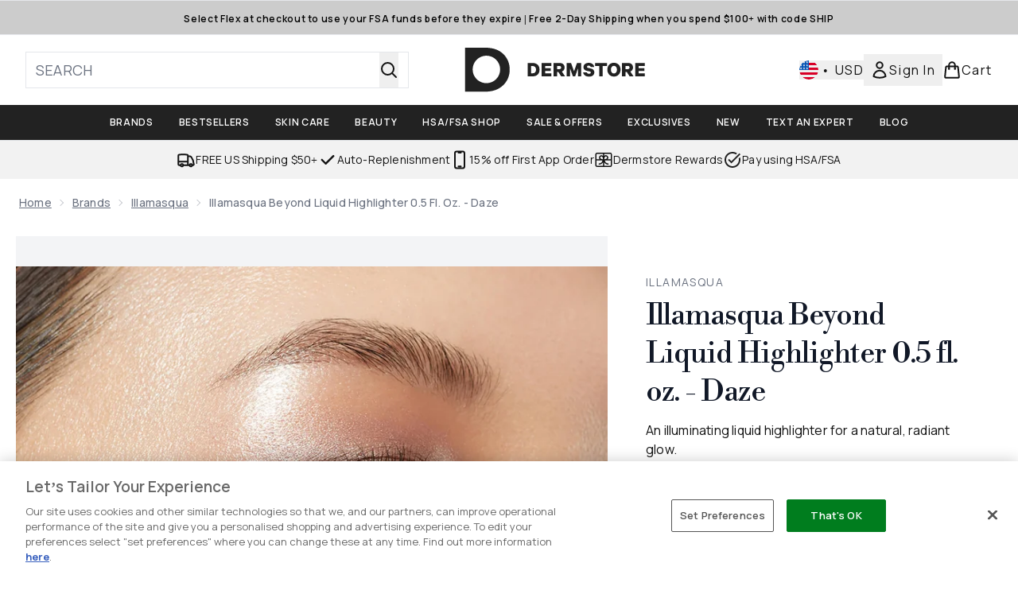

--- FILE ---
content_type: text/html
request_url: https://www.dermstore.com/fragments/productThumbnailFragment?masterSku=12274851
body_size: -2189
content:
<li class="mr-6"><button class="product-thumbnail" aria-label="Open image  2 (Illamasqua Beyond Liquid Highlighter 0.5 fl. oz. - Daze)"><figure class="pointer-events-none thumbnail-image aspect-square"> <picture>   <img src="https://www.dermstore.com/images?url=https://static.thcdn.com/productimg/original/12274851-1564869422738871.jpg&format=webp&auto=avif&width=100&height=100&fit=cover" alt="Illamasqua Beyond Liquid Highlighter 0.5 fl. oz. - Daze Image 2" loading="lazy" width="100" height="100" class="max-w-none cursor-pointer  object-cover mx-auto" decoding="auto" fetchpriority="low">  </picture>    </figure></button></li><li class="mr-6"><button class="product-thumbnail" aria-label="Open image  3 (Illamasqua Beyond Liquid Highlighter 0.5 fl. oz. - Daze)"><figure class="pointer-events-none thumbnail-image aspect-square"> <picture>   <img src="https://www.dermstore.com/images?url=https://static.thcdn.com/productimg/original/12274851-1264869422802675.jpg&format=webp&auto=avif&width=100&height=100&fit=cover" alt="Illamasqua Beyond Liquid Highlighter 0.5 fl. oz. - Daze Image 3" loading="lazy" width="100" height="100" class="max-w-none cursor-pointer  object-cover mx-auto" decoding="auto" fetchpriority="low">  </picture>    </figure></button></li><li class="mr-6"><button class="product-thumbnail" aria-label="Open image  4 (Illamasqua Beyond Liquid Highlighter 0.5 fl. oz. - Daze)"><figure class="pointer-events-none thumbnail-image aspect-square"> <picture>   <img src="https://www.dermstore.com/images?url=https://static.thcdn.com/productimg/original/12274851-3624869422840745.jpg&format=webp&auto=avif&width=100&height=100&fit=cover" alt="Illamasqua Beyond Liquid Highlighter 0.5 fl. oz. - Daze Image 4" loading="lazy" width="100" height="100" class="max-w-none cursor-pointer  object-cover mx-auto" decoding="auto" fetchpriority="low">  </picture>    </figure></button></li>

--- FILE ---
content_type: application/javascript; charset=utf-8
request_url: https://cdn-eu.dynamicyield.com/api/9881562/api_dynamic.js
body_size: 10554
content:
var DYExps=DYExps||{};if(function(){var e=9881562;void 0===window.DY&&(window.DY={}),void 0===window.DY.scsec&&(window.DY.scsec=e);var t,a={1326175:{internal:!0,showOnce:!1,containsSessionStickiness:!1,containsVersionStickiness:!1,ignoreHooks:!1,displayName:(t=["Copy of PDP Notification _Dermstore1","dy-auto-embedded-object","div#carousel","WaitForExternalComponent","_GlobalControlGroup","dyExperiences","Dermstore%20PDP","Beige-Black","%3Csection%20class=%22dy_social_proof_notification_container%22%3E%0A%20%20%20%20%3Cdiv%20class=%22dy_social_proof_notification%22%3E%0A%20%20%20%20%20%20%20%20%20%20%3Cimg%20src=%22$%7BIcon%7D%22%20alt=%22$%7BIcon%20Description%7D%22%20/%3E%20%0A%20%20%20%20%20%20%20%20%20%20%3Cspan%20class=%22dy_social_proof_text%22%3E%0A%20%20%20%20%20%20%20%20%20%20%20%20%20%20%3Cb%20class=%22dy-highlighted-text%22%3E%3C/b%3E%0A%20%20%20%20%20%20%20%20%20%20%20%20%20%20%3Cspan%20class=%22dy-social-proof-text1%22%3E%3C/span%3E%0A%20%20%20%20%20%20%20%20%20%20%20%20%20%20%3Cspan%20class=%22dy-product-performance%22%3E%3C/span%3E%0A%20%20%20%20%20%20%20%20%20%20%20%20%20%20%3Cspan%20class=%22dy-social-proof-text2%22%3E%3C/span%3E%0A%20%20%20%20%20%20%20%20%20%20%20%20%3C/span%3E%0A%20%20%20%20%20%20%20%20%20%20%3Cdiv%20id=%22close_icon%22%20aria-label=%22Close%20Notification%22%3E%20%0A%20%20%20%20%20%20%20%20%20%20%20%20%20%20%3Cimg%20src=%22$%7BClose%20Icon%7D%22%20alt=%22Close%20Icon%20Description%22%20/%3E%0A%20%20%20%20%20%20%20%20%20%20%3C/div%3E%0A%20%20%20%20%3C/div%3E%20%0A%3C/section%3E",".dy_social_proof_notification_container%7Bwidth:$%7BWidth%7D;display:flex;align-items:center;justify-content:center;position:absolute;padding-top:1rem;left:50%25;transform:translateX(-50%25);font-family:$%7BFont%20Family%7D,Verdana,Arial,Helvetica,sans-serif;-webkit-font-smoothing:antialiased;text-rendering:optimizeLegibility%7D.dy_social_proof_notification%7Bborder-radius:$%7BBorder%20Style%7Dpx;display:flex;align-items:center;justify-content:space-between;gap:8px;padding:8px%2016px%7D#close_icon%7Bdisplay:$%7BShow%20Icon%7D;cursor:pointer%7D#close_icon%20img%7Bbackground-size:cover%7D.dy_social_proof_text%7Bfont-size:$%7BFont%20Size%7Dpx;line-height:20px;letter-spacing:.2px;font-weight:$%7BFont%20weight%7D%7D.dy_social_proof_notification_hidden%7Bdisplay:none%7D.dy_color-palette_views%7Bbackground%20:$%7BBackground%20color%7D;border:1px%20solid%20$%7BBorder%20color%7D;color:$%7BText%20color%7D%7D","const%20VIEWS_THRESHOLD%20=%20parseInt(%22$%7BThreshold%7D%22);%0Aconst%20viewsPerformanceData%20=%20'$%7BViews%20Product%20Performance%7D';%0A%0Aconst%20notificationContainer%20=%20document.querySelector('.dy_social_proof_notification_container');%0Aconst%20socialProofNotification%20=%20notificationContainer.querySelector('.dy_social_proof_notification');%0Aconst%20dyCloseIcon%20=%20notificationContainer.querySelector(%22#close_icon%22);%0A%0Aconst%20dySocialProofTexts%20=%20notificationContainer.querySelector('.dy_social_proof_text');%0Aconst%20productPerformanceNum%20=%20dySocialProofTexts.querySelector('.dy-product-performance');%0Aconst%20highlightedText%20=%20dySocialProofTexts.querySelector('.dy-highlighted-text');%0Aconst%20dyText1%20=%20dySocialProofTexts.querySelector('.dy-social-proof-text1');%0Aconst%20dyText2%20=%20dySocialProofTexts.querySelector('.dy-social-proof-text2');%0A%0A//%20display%20notification%0Afunction%20displayNotification()%20%7B%0A%20%20%20%20if(parseInt(viewsPerformanceData)%20%3E%20VIEWS_THRESHOLD)%7B%0A%20%20%20%20%20%20%20%20productPerformanceNum.textContent%20=%20viewsPerformanceData;%0A%20%20%20%20%20%20%20%20highlightedText.textContent%20=%20'$%7BHighlighted%20Text%7D';%0A%20%20%20%20%20%20%20%20dyText1.textContent%20=%20'$%7BText%201%7D';%0A%20%20%20%20%20%20%20%20dyText2.textContent%20=%20'$%7BText%202%7D';%0A%20%20%20%20%20%20%20%20socialProofNotification.classList.add('dy_color-palette_views');%0A%20%20%20%20%7D%0A%20%20%20%20else%7B%0A%20%20%20%20%20%20%20%20productPerformanceNum.textContent%20=%20%22%22;%0A%20%20%20%20%20%20%20%20highlightedText.textContent%20=%20%22%22;%0A%20%20%20%20%20%20%20%20dyText1.textContent%20=%20%22%22;%0A%20%20%20%20%20%20%20%20dyText2.textContent%20=%20%22%22;%0A%20%20%20%20%20%20%20%20notificationContainer.classList.add('dy_social_proof_notification_hidden');%0A%20%20%20%20%7D%0A%7D%0AdisplayNotification();%0A%0A//%20close%20notification%0AdyCloseIcon.addEventListener('click',%20()%20=%3E%20%7B%0A%20%20notificationContainer.classList.add('dy_social_proof_notification_hidden');%0A%7D,%20%7B%20once:%20true%20%7D);","%7B%22html%22:%7B%22Icon%22:%7B%22value%22:%22https%253A//cdn-eu.dynamicyield.com/api/9881562/images/e627a1ea9a6d.png%22%7D,%22Close%20Icon%22:%7B%22value%22:%22https%253A//cdn-eu.dynamicyield.com/api/9881562/images/b9f55a2b3a13.png%22%7D,%22Icon%20Description%22:%7B%22value%22:%22Trending%2520Up%22%7D%7D,%22css%22:%7B%22Font%20Family%22:%7B%22value%22:%22Manrope%22%7D,%22Font%20Size%22:%7B%22value%22:%2214%22%7D,%22Border%20Style%22:%7B%22value%22:%220%22%7D,%22Width%22:%7B%22value%22:%22320px%22%7D,%22Font%20weight%22:%7B%22value%22:%22500%22%7D,%22Show%20Icon%22:%7B%22value%22:%22block%22%7D,%22Background%20color%22:%7B%22value%22:%22%2523fbf8f0%22%7D,%22Border%20color%22:%7B%22value%22:%22%2523fbf8f0%22%7D,%22Text%20color%22:%7B%22value%22:%22%2523000000%22%7D%7D,%22js%22:%7B%22Threshold%22:%7B%22value%22:%2250%22%7D,%22Views%20Product%20Performance%22:%7B%22value%22:%22$dy$%3C%3C%3C%7B%5C%22type%5C%22:%5C%22purchases_number%5C%22,%5C%22location%5C%22:null,%5C%22resolution%5C%22:%7B%5C%22id%5C%22:%5C%22twoDays%5C%22,%5C%22label%5C%22:%5C%222%20days%5C%22%7D%7D%3E%3E%3E%22%7D,%22Highlighted%20Text%22:%7B%22value%22:%22Selling%2520Fast%2521%2520%22%7D,%22Text%201%22:%7B%22value%22:%22Purchased%2520over%2520%22%7D,%22Text%202%22:%7B%22value%22:%22in%2520last%252048hrs.%22%7D%7D,%22rcom%22:%7B%7D%7D","%7B%22css%22:%5B%5D,%22js%22:%5B%5D%7D","do_nothing_action","DS_DT_AB_TEST_Evergreen1","div#product-list > product-list > product-card-wrapper:nth-child(10)","Variation%201","%3Cdiv%20class=%22dy_disruptive_tile_banner%22%3E%0A%20%20%20%20%3Ca%20class=%22dy_banner_link%22%20href=%22$%7BBanner%20Click%20through%20link%7D%22%20aria-label=%22$%7BTitle%7D%20banner%20link%22%3E%0A%20%20%20%20%3Cdiv%20class=%22dy_tile_img_container%22%3E%0A%20%20%20%20%20%20%20%20%20%20%20%20%3Cfigure%20class=%22dy_banner_figure%22%3E%20%0A%20%20%20%20%20%20%20%20%20%20%20%20%20%20%20%20%3Cpicture%3E%20%20%0A%20%20%20%20%20%20%20%20%20%20%20%20%20%20%20%20%20%20%20%20%3Csource%20srcset=%22$%7BBackground%20Image%7D%22%20media=%22(max-width:%20430px)%22%20/%3E%0A%20%20%20%20%20%20%20%20%20%20%20%20%20%20%20%20%20%20%20%20%3Csource%20srcset=%22$%7BBackground%20Image%7D%22%20media=%22(max-width:%20640px)%22%20/%3E%0A%20%20%20%20%20%20%20%20%20%20%20%20%20%20%20%20%20%20%20%20%3Csource%20srcset=%22$%7BBackground%20Image%7D%22%20media=%22(max-width:%20768px)%22%20/%3E%0A%20%20%20%20%20%20%20%20%20%20%20%20%20%20%20%20%20%20%20%20%3Csource%20srcset=%22$%7BBackground%20Image%7D%22%20media=%22(max-width:%201024px)%22%20/%3E%0A%20%20%20%20%20%20%20%20%20%20%20%20%20%20%20%20%20%20%20%20%3Csource%20srcset=%22$%7BBackground%20Image%7D%22%20media=%22(max-width:%201366px)%22%20/%3E%20%20%0A%20%20%20%20%20%20%20%20%20%20%20%20%20%20%20%20%20%20%20%20%3Cimg%20src=%22$%7BBackground%20Image%7D%22%20alt=%22$%7BTitle%7D%20tile%20banner%20image%22%20class=%22dy_banner_img%22%20/%3E%0A%20%20%20%20%20%20%20%20%20%20%20%20%20%20%20%20%3C/picture%3E%0A%20%20%20%20%20%20%20%20%20%20%20%20%3C/figure%3E%0A%20%20%20%20%20%20%20%20%0A%20%20%20%20%3C/div%3E%0A%20%20%20%20%3Cdiv%20class=%22dy_tile_text_container%22%3E%0A%20%20%20%20%20%20%20%20%3Cdiv%20class=%22dy_texts%22%3E%0A%20%20%20%20%20%20%20%20%20%20%20%20%3Cspan%20class=%22title%22%3E$%7BTitle%7D%3C/span%3E%0A%20%20%20%20%20%20%20%20%20%20%20%20%3Cspan%20class=%22subtitle%22%3E$%7BSubtitle%7D%3C/span%3E%0A%20%20%20%20%20%20%20%20%3C/div%3E%0A%20%20%20%20%20%20%20%20%0A%20%20%20%20%20%20%20%20%3Ca%20href=%22$%7BCTA%20Link%7D%22%20class=%22dy_text_btn%22%20aria-label=%22$%7BTitle%7D%20banner%20button%20link%22%3E$%7BCTA%20Title%7D%3C/a%3E%0A%20%20%20%20%3C/div%3E%0A%20%20%20%20%3C/a%3E%0A%3C/div%3E",".dy_disruptive_tile_banner%20%7B%0A%20%20display:%20flex;%0A%20%20flex-direction:%20column;%0A%20%20justify-content:%20space-between;%0A%20%20height:%20100%25;%0A%20%20width:%20100%25;%0A%20%20row-gap:%203rem;%0A%20%20font-family:%20$%7BFont%20Family%7D,%20Verdana,%20Arial,%20Helvetica,%20sans-serif;%0A%20%20-webkit-font-smoothing:%20antialiased;%0A%20%20text-rendering:%20optimizeLegibility;%0A%20%20background:%20$%7BBackground%20Color%7D;%0A%7D%0A%0A.dy_tile_img_container%20%7B%20%0A%20%20width:%20100%25;%0A%20%20aspect-ratio:%201%20/%201;%20%0A%7D%0A%0A.dy_banner_link%20%7B%0A%20%20display:%20block;%0A%20%20text-decoration:none;%0A%7D%0A%0A.dy_banner_img%20%7B%0A%20%20width:%20100%25;%0A%20%20height:%20auto;%0A%20%20background-size:cover;%0A%7D%0A%0A.dy_tile_text_container%20%7B%0A%20%20margin-top:%201rem;%20%0A%20%20display:%20flex;%0A%20%20flex-direction:%20column;%0A%20%20justify-content:%20space-between;%0A%20%20text-align:%20center;%20%0A%20%20gap:%201.5rem;%0A%7D%0A%0A.dy_texts%20%7B%0A%20%20display:%20flex;%0A%20%20flex-direction:%20column;%0A%20%20text-align:%20center;%20%0A%20%20gap:%200.25rem;%20%0A%20%20padding:%200%2010px;%0A%7D%0A%0A.title%20%7B%0A%20%20font-size:%20$%7BTitle%20Font%20size%7Dpx;%0A%20%20color:%20$%7BTitle%20Font%20color%7D;%0A%20%20font-weight:%20$%7BTitle%20Font%20Weight%7D;%0A%7D%0A%0A.subtitle%20%7B%0A%20%20font-size:%20$%7BSubtitle%20Font%20size%7Dpx;%0A%20%20color:%20$%7BSubtitle%20Font%20color%7D;%0A%20%20font-weight:%20$%7BSubtitle%20Font%20Weight%7D;%0A%20%20margin-top:%201rem;%0A%7D%0A%0A.dy_text_btn%20%7B%0A%20%20height:%203rem;%0A%20%20padding:%200%201rem;%0A%20%20font-size:%201rem;%0A%20%20cursor:%20pointer;%0A%20%20text-align:%20center;%0A%20%20display:%20flex;%0A%20%20justify-content:%20center;%0A%20%20align-items:%20center;%0A%20%20text-decoration:%20none;%0A%20%20background:%20$%7BCTA%201%20Background%20Color%7D;%0A%20%20color:%20$%7BCTA%201%20Font%20Color%7D;%0A%7D%0A%0A.dy_text_btn:hover%20%7B%0A%20%20%20%20text-decoration:%20underline;%0A%7D","%7B%22html%22:%7B%22CTA%20Link%22:%7B%22value%22:%22https%253A//www.dermstore.com/c/hsa-fsa/%22%7D,%22CTA%20Title%22:%7B%22value%22:%22SHOP%2520NOW%22%7D,%22Title%22:%7B%22value%22:%22Shop%2520Smarter%2520with%2520HSA/FSA%22%7D,%22Subtitle%22:%7B%22value%22:%22Select%2520flex%2520at%2520checkout%2520to%2520use%2520your%2520HSA/FSA%2520funds%2520before%2520they%2520expire%22%7D,%22Background%20Image%22:%7B%22value%22:%22https%253A//cdn-eu.dynamicyield.com/api/9881562/images/0b74607713cc.png%22%7D,%22Banner%20Click%20through%20link%22:%7B%22value%22:%22https%253A//www.dermstore.com/c/hsa-fsa/%22%7D%7D,%22css%22:%7B%22Font%20Family%22:%7B%22value%22:%22Manrope%22%7D,%22Title%20Font%20size%22:%7B%22value%22:%2218%22%7D,%22Subtitle%20Font%20size%22:%7B%22value%22:%2213%22%7D,%22Title%20Font%20color%22:%7B%22value%22:%22%2523000000%22%7D,%22Subtitle%20Font%20color%22:%7B%22value%22:%22%2523000000%22%7D,%22CTA%201%20Background%20Color%22:%7B%22value%22:%22%2523222222%22%7D,%22CTA%201%20Font%20Color%22:%7B%22value%22:%22%2523ffffff%22%7D,%22Title%20Font%20Weight%22:%7B%22value%22:%22600%22%7D,%22Subtitle%20Font%20Weight%22:%7B%22value%22:%22500%22%7D,%22Background%20Color%22:%7B%22value%22:%22%2523fbf8f0%22%7D%7D,%22js%22:%7B%7D,%22rcom%22:%7B%7D%7D","DT_Free_Shipping","DS_DT_Free_Shipping","%7B%22html%22:%7B%22CTA%20Link%22:%7B%22value%22:%22https%253A//www.dermstore.com/c/shop/%22%7D,%22CTA%20Title%22:%7B%22value%22:%22SHOP%2520NOW%22%7D,%22Title%22:%7B%22value%22:%22Free%2520Express%2520Shipping%22%7D,%22Subtitle%22:%7B%22value%22:%22Spend%2520%2524100%2520or%2520more%2520on%2520your%2520purchase%2520and%2520enjoy%2520free%2520express%2520shipping%2520with%2520code%253A%2520%253Cb%253ESHIP%253C/b%253E%22%7D,%22Background%20Image%22:%7B%22value%22:%22https%253A//cdn-eu.dynamicyield.com/api/9881562/images/e741b3744b7b.jpg%22%7D,%22Banner%20Click%20through%20link%22:%7B%22value%22:%22https%253A//www.dermstore.com/c/shop/%22%7D%7D,%22css%22:%7B%22Font%20Family%22:%7B%22value%22:%22Manrope%22%7D,%22Title%20Font%20size%22:%7B%22value%22:%2216%22%7D,%22Subtitle%20Font%20size%22:%7B%22value%22:%2212%22%7D,%22Title%20Font%20color%22:%7B%22value%22:%22%2523000000%22%7D,%22Subtitle%20Font%20color%22:%7B%22value%22:%22%2523000000%22%7D,%22CTA%201%20Background%20Color%22:%7B%22value%22:%22%2523222222%22%7D,%22CTA%201%20Font%20Color%22:%7B%22value%22:%22%2523ffffff%22%7D,%22Title%20Font%20Weight%22:%7B%22value%22:%22600%22%7D,%22Subtitle%20Font%20Weight%22:%7B%22value%22:%22500%22%7D,%22Background%20Color%22:%7B%22value%22:%22%2523fbf8f0%22%7D%7D,%22js%22:%7B%7D,%22rcom%22:%7B%7D%7D","DS_Sticky Bar HSA/FSA","_CurrentPage","not_contains","/build-your-own-routine/","/c/hsa-fsa/","HSA/FSA%20Sticky%20Bar","2c56a852fb80dc9f22958b2782d2330a","51a2c6fadbb569a2b5036f95319a375b","LFUKIE_PLP Badges_SKU_0","DERMSTORE MANUAL SKU BADGING","HSA%20FSA%20","FSA%20HSA%20VARIANT","/*%20Load%20Playfair%20Display%20italics%20*/%0D%0A@import%20url('https://fonts.googleapis.com/css2?family=Playfair+Display:ital,wght@0,400..900;1,400..900&display=swap');%0D%0A%0D%0A.dy_social-proof-$%7BdyVariationId%7D%20%7B%0D%0A%20%20%20%20justify-content:%20center;%0D%0A%20%20%20%20align-items:%20center;%0D%0A%20%20%20%20font-size:%20$%7BFont%20Size%7Dpx;%0D%0A%20%20%20%20line-height:%201;%0D%0A%20%20%20%20color:%20$%7BFont%20Color%7D;%0D%0A%20%20%20%20font-weight:%20$%7BFont%20Weight%7D;%0D%0A%20%20%20%20padding:%206px%2010px;%0D%0A%20%20%20%20position:%20absolute;%0D%0A%20%20%20%20border-radius:%20$%7BBorder%20Style%7D;%0D%0A%20%20%20%20border:%201px%20solid%20$%7BBorder%20Color%7D;%0D%0A%20%20%20%20display:%20flex;%0D%0A%20%20%20%20white-space:%20nowrap;%0D%0A%20%20%20%20font-family:%20$%7BFont%20Family%7D,%20Verdana,%20Arial,%20Helvetica,%20sans-serif;%0D%0A%20%20%20%20-webkit-font-smoothing:%20antialiased;%0D%0A%20%20%20%20text-rendering:%20optimizeLegibility;%0D%0A%20%20%20%20z-index:%2010;%0D%0A%7D%0D%0A%0D%0A.dy_social-proof_img-$%7BdyVariationId%7D%20%7B%0D%0A%20%20%20%20display:%20$%7BShow%20Icon%7D%20!important;%0D%0A%20%20%20%20height:%20$%7BIcon%20Size%7Dpx;%0D%0A%20%20%20%20margin-right:%206px;%0D%0A%7D%0D%0A%0D%0A.dy--hidden%20%7B%0D%0A%20%20%20%20display:%20none;%0D%0A%7D%0D%0A%0D%0A.dy_social-proof-custom-placement-$%7BdyVariationId%7D%20%7B%0D%0A%20%20%20%20$%7BBadge%20Position%7D%20/*%20e.g.,%20top:%2010px;%20left:%2010px;%20*/%0D%0A%20%20%20%20z-index:%2010;%0D%0A%7D%0D%0A%0D%0A.dy_text%20%7B%0D%0A%20%20%20%20line-height:%2016px;%0D%0A%20%20%20%20letter-spacing:%200.3px;%0D%0A%20%20%20%20text-align:%20center;%0D%0A%7D%0D%0A%0D%0A.dy_text-prefix%20%7B%0D%0A%20%20%20%20font-family:%20%22Playfair%20Display%22,%20Georgia,%20%22Times%20New%20Roman%22,%20serif;%0D%0A%20%20%20%20font-style:%20italic;%0D%0A%20%20%20%20font-weight:%20400;%0D%0A%7D%0D%0A%0D%0A.dy_text-default%20%7B%0D%0A%20%20%20%20font-family:%20inherit;%0D%0A%20%20%20%20font-style:%20normal;%0D%0A%7D%0D%0A%0D%0A.dy_social-proof-bg%20%7B%0D%0A%20%20%20%20background-color:%20$%7BBackground%20Color%7D;%0D%0A%7D%0D%0A%0D%0A.dy_circle-$%7BdyVariationId%7D%20%7B%0D%0A%20%20%20%20border-radius:%2050%25;%0D%0A%20%20%20%20aspect-ratio:%201%20/%201;%0D%0A%7D%0D%0A/*%20Smooth%20transition%20for%20hover%20*/%0D%0A.dy_social-proof-$%7BdyVariationId%7D,%0D%0A.dy_social-proof-bg%20%7B%0D%0A%20%20transition:%20background-color%200.2s%20ease-in-out;%0D%0A%7D%0D%0A%0D%0A%0D%0A","const%20DIV_POSITION%20=%200;%20%0D%0Aconst%20CIRCLE_CLASS%20=%20%22$%7BRound%20Corners%7D%22;%0D%0Alet%20ITEMS_SELECTOR%20=%20'product-card-wrapper';%0D%0Alet%20ITEM_IMAGE%20=%20'product-card-wrapper%20%3E%20div%20%3E%20div.w-full.aspect-square.relative';%0D%0Aconst%20SKU_LOCATION%20=%20'data_attribute';%0D%0A%0D%0A//%20%E2%9C%85%20Top%205%20Foundations%20%E2%80%94%20Update%20here%20if%20needed%0D%0Aconst%20TOP_FOUNDATION_SKUS%20=%20%5B%0D%0A%20%20'$%7BSKU%20LIST%20HERE%7D'%0D%0A%5D;%0D%0A%0D%0Afunction%20getSkuMethod()%20%7B%0D%0A%20%20%20%20switch%20(SKU_LOCATION)%20%7B%0D%0A%20%20%20%20%20%20%20%20case%20%22data_attribute%22:%0D%0A%20%20%20%20%20%20%20%20%20%20%20%20return%20(item)%20=%3E%20item.getAttribute('data-quicklook');%0D%0A%20%20%20%20%20%20%20%20default:%0D%0A%20%20%20%20%20%20%20%20%20%20%20%20return;%0D%0A%20%20%20%20%7D%0D%0A%7D%0D%0A%0D%0A/**%0D%0A%20*%20Build%20badge%20markup%20from%20a%20customizable%20$%7BTitle%7D.%0D%0A%20*/%0D%0Afunction%20buildBadgeMarkup(fullTitle)%20%7B%0D%0A%20%20%20%20const%20lovedByRegex%20=%20/%5E%5Cs*(Loved%20by)%5Cs+(.*)$/i;%0D%0A%20%20%20%20const%20match%20=%20typeof%20fullTitle%20===%20'string'%20?%20fullTitle.match(lovedByRegex)%20:%20null;%0D%0A%0D%0A%20%20%20%20if%20(match)%20%7B%0D%0A%20%20%20%20%20%20%20%20const%20prefix%20=%20match%5B1%5D;%20%20%20%20%20%20%20%20%0D%0A%20%20%20%20%20%20%20%20const%20remainder%20=%20match%5B2%5D%20%7C%7C%20'';%20%0D%0A%20%20%20%20%20%20%20%20return%20%60%3Cspan%20class=%22dy_text-prefix%22%3E$%7Bprefix%7D%20%3C/span%3E%3Cspan%20class=%22dy_text-default%22%3E$%7Bremainder%7D%3C/span%3E%60;%0D%0A%20%20%20%20%7D%0D%0A%0D%0A%20%20%20%20const%20safe%20=%20(fullTitle%20==%20null%20?%20''%20:%20String(fullTitle));%0D%0A%20%20%20%20return%20%60%3Cspan%20class=%22dy_text-default%22%3E$%7Bsafe%7D%3C/span%3E%60;%0D%0A%7D%0D%0A%0D%0Afunction%20initBadges()%20%7B%0D%0A%20%20%20%20return%20DYO.waitForElementAsync(ITEMS_SELECTOR,%204)%0D%0A%20%20%20%20%20%20%20%20.then(()%20=%3E%20%7B%0D%0A%20%20%20%20%20%20%20%20%20%20%20%20let%20image%20=%20%22$%7BIcon%7D%22;%0D%0A%20%20%20%20%20%20%20%20%20%20%20%20const%20items%20=%20document.querySelectorAll(ITEMS_SELECTOR);%0D%0A%20%20%20%20%20%20%20%20%20%20%20%20const%20method%20=%20getSkuMethod();%0D%0A%0D%0A%20%20%20%20%20%20%20%20%20%20%20%20items.forEach((item)%20=%3E%20%7B%0D%0A%20%20%20%20%20%20%20%20%20%20%20%20%20%20%20%20const%20sku%20=%20method(item);%0D%0A%20%20%20%20%20%20%20%20%20%20%20%20%20%20%20%20if%20(!TOP_FOUNDATION_SKUS.includes(sku))%20return;%0D%0A%0D%0A%20%20%20%20%20%20%20%20%20%20%20%20%20%20%20%20const%20imageItem%20=%20item.querySelector(ITEM_IMAGE);%0D%0A%20%20%20%20%20%20%20%20%20%20%20%20%20%20%20%20item.style.position%20=%20%22relative%22;%0D%0A%0D%0A%20%20%20%20%20%20%20%20%20%20%20%20%20%20%20%20const%20newElement%20=%20document.createElement(%22div%22);%0D%0A%20%20%20%20%20%20%20%20%20%20%20%20%20%20%20%20const%20textElement%20=%20document.createElement(%22span%22);%0D%0A%20%20%20%20%20%20%20%20%20%20%20%20%20%20%20%20const%20imageElement%20=%20document.createElement(%22img%22);%0D%0A%0D%0A%20%20%20%20%20%20%20%20%20%20%20%20%20%20%20%20imageElement.setAttribute(%22src%22,%20image);%0D%0A%20%20%20%20%20%20%20%20%20%20%20%20%20%20%20%20imageElement.setAttribute(%22alt%22,%20%22logo%22);%0D%0A%20%20%20%20%20%20%20%20%20%20%20%20%20%20%20%20imageElement.classList.add(%60dy_social-proof_img-$%7BdyVariationId%7D%60);%0D%0A%0D%0A%20%20%20%20%20%20%20%20%20%20%20%20%20%20%20%20newElement.classList.add(%60dy_social-proof-$%7BdyVariationId%7D%60);%0D%0A%20%20%20%20%20%20%20%20%20%20%20%20%20%20%20%20textElement.classList.add(%22dy_text%22);%0D%0A%0D%0A%20%20%20%20%20%20%20%20%20%20%20%20%20%20%20%20//%20Badge%20content%0D%0A%20%20%20%20%20%20%20%20%20%20%20%20%20%20%20%20const%20title%20=%20'$%7BTitle%7D';%0D%0A%20%20%20%20%20%20%20%20%20%20%20%20%20%20%20%20textElement.innerHTML%20=%20buildBadgeMarkup(title);%0D%0A%20%20%20%20%20%20%20%20%20%20%20%20%20%20%20%20textElement.setAttribute('aria-label',%20title);%0D%0A%20%20%20%20%20%20%20%20%20%20%20%20%20%20%20%20newElement.classList.add(%22dy_social-proof-bg%22);%0D%0A%0D%0A%20%20%20%20%20%20%20%20%20%20%20%20%20%20%20%20if%20(DIV_POSITION%20===%200)%20%7B%0D%0A%20%20%20%20%20%20%20%20%20%20%20%20%20%20%20%20%20%20%20%20newElement.classList.add(%60dy_social-proof-custom-placement-$%7BdyVariationId%7D%60);%0D%0A%20%20%20%20%20%20%20%20%20%20%20%20%20%20%20%20%7D%0D%0A%0D%0A%20%20%20%20%20%20%20%20%20%20%20%20%20%20%20%20newElement.append(imageElement);%0D%0A%20%20%20%20%20%20%20%20%20%20%20%20%20%20%20%20newElement.append(textElement);%0D%0A%20%20%20%20%20%20%20%20%20%20%20%20%20%20%20%20imageItem?.append(newElement);%0D%0A%0D%0A%20%20%20%20%20%20%20%20%20%20%20%20%20%20%20%20if%20(CIRCLE_CLASS%20===%20%22border-radius:50%25;%22)%20%7B%0D%0A%20%20%20%20%20%20%20%20%20%20%20%20%20%20%20%20%20%20%20%20newElement.classList.add(%60dy_circle-$%7BdyVariationId%7D%60);%0D%0A%20%20%20%20%20%20%20%20%20%20%20%20%20%20%20%20%20%20%20%20newElement.style.height%20=%20newElement.offsetWidth%20+%20%22px%22;%0D%0A%20%20%20%20%20%20%20%20%20%20%20%20%20%20%20%20%7D%0D%0A%0D%0A%20%20%20%20%20%20%20%20%20%20%20%20%20%20%20%20//%20%E2%9C%85%20Make%20entire%20badge%20clickable%0D%0A%20%20%20%20%20%20%20%20%20%20%20%20%20%20%20%20newElement.style.cursor%20=%20%22pointer%22;%20%0D%0A%20%20%20%20%20%20%20%20%20%20%20%20%20%20%20%20newElement.addEventListener(%22click%22,%20(e)%20=%3E%20%7B%0D%0A%20%20%20%20%20%20%20%20%20%20%20%20%20%20%20%20%20%20%20%20e.stopPropagation();%20//%20stop%20product-card%20click%20conflicts%0D%0A%20%20%20%20%20%20%20%20%20%20%20%20%20%20%20%20%20%20%20%20window.open(%0D%0A%20%20%20%20%20%20%20%20%20%20%20%20%20%20%20%20%20%20%20%20%20%20%22%22,%0D%0A%20%20%20%20%20%20%20%20%20%20%20%20%20%20%20%20%20%20%20%20%20%20%22_blank%22,%0D%0A%20%20%20%20%20%20%20%20%20%20%20%20%20%20%20%20%20%20%20%20%20%20%22noopener,noreferrer%22%0D%0A%20%20%20%20%20%20%20%20%20%20%20%20%20%20%20%20%20%20%20%20);%0D%0A%20%20%20%20%20%20%20%20%20%20%20%20%20%20%20%20%7D);%0D%0A%20%20%20%20%20%20%20%20%20%20%20%20%7D);%0D%0A%20%20%20%20%20%20%20%20%7D)%0D%0A%20%20%20%20%20%20%20%20.catch((error)%20=%3E%20%7B%0D%0A%20%20%20%20%20%20%20%20%20%20%20%20console.error(error,%20%22Error%20applying%20badge%20to%20Top%205%20Foundations%22);%0D%0A%20%20%20%20%20%20%20%20%7D);%0D%0A%7D%0D%0A%0D%0Afunction%20observeProductList()%20%7B%0D%0A%20%20%20%20const%20productList%20=%20document.getElementById('product-list-page');%0D%0A%20%20%20%20if%20(!productList)%20return;%0D%0A%0D%0A%20%20%20%20const%20observer%20=%20new%20MutationObserver((mutationsList)%20=%3E%20%7B%0D%0A%20%20%20%20%20%20%20%20for%20(const%20mutation%20of%20mutationsList)%20%7B%0D%0A%20%20%20%20%20%20%20%20%20%20%20%20if%20(mutation.type%20===%20'childList'%20&&%20mutation.target.id%20===%20'product-list-page')%20%7B%0D%0A%20%20%20%20%20%20%20%20%20%20%20%20%20%20%20%20initBadges();%0D%0A%20%20%20%20%20%20%20%20%20%20%20%20%7D%0D%0A%20%20%20%20%20%20%20%20%7D%0D%0A%20%20%20%20%7D);%0D%0A%0D%0A%20%20%20%20observer.observe(productList,%20%7B%20childList:%20true,%20subtree:%20true%20%7D);%0D%0A%20%20%20%20initBadges();%0D%0A%7D%0D%0A%0D%0AobserveProductList();%0D%0A","%7B%22html%22:%7B%22dyVariationId%22:%7B%22value%22:%22%22%7D%7D,%22css%22:%7B%22dyVariationId%22:%7B%22value%22:%22%22%7D,%22Badge%20Position%22:%7B%22value%22:%22top%253A10px%253Bleft%253A10px%253B%22%7D,%22Show%20Icon%22:%7B%22value%22:%22none%22%7D,%22Icon%20Size%22:%7B%22value%22:%2218%22%7D,%22Font%20Size%22:%7B%22value%22:%2212%22%7D,%22Font%20Color%22:%7B%22value%22:%22%2523000000%22%7D,%22Background%20Color%22:%7B%22value%22:%22%2523fbf8f0%22%7D,%22Border%20Color%22:%7B%22value%22:%22%2523fbf8f0%22%7D,%22Border%20Style%22:%7B%22value%22:%220pt%22%7D,%22Font%20Family%22:%7B%22value%22:%22Inter%22%7D,%22Font%20Weight%22:%7B%22value%22:%22%22%7D%7D,%22js%22:%7B%22dyVariationId%22:%7B%22value%22:%22%22%7D,%22Title%22:%7B%22value%22:%22HSA%2520%257C%2520FSA%2520Eligible%2520%25u2014%2520Powered%2520by%2520flex%22%7D,%22SKU%20LIST%20HERE%22:%7B%22value%22:%2211747438%2522%252C16541829%2522%252C15386550%2522%252C12747871%2522%252C17456245%2522%252C17453631%2527%252C%252711289609%2527%252C%252711291543%2527%252C%252711291496%2527%252C%252712538013%2527%252C%252711588281%2527%252C%252712664555%2527%252C%252714510973%2527%252C%252712596429%2527%252C%252713806555%22%7D,%22prefix%22:%7B%22value%22:%22%22%7D,%22remainder%22:%7B%22value%22:%22%22%7D,%22safe%22:%7B%22value%22:%22%253Cstrong%253EHSA%2520%257C%2520FSA%2520Eligible%2520%25u2014%2520Powered%2520by%2520flex%253C/strong%253E%22%7D,%22Icon%22:%7B%22value%22:%22https%253A//cdn-eu.dynamicyield.com/api/9876270/images/bb5d1f1fac52__trending.svg%22%7D,%22Round%20Corners%22:%7B%22value%22:%22border-radius%253A4px%253B%22%7D%7D,%22rcom%22:%7B%7D%7D","_dy_collection_inject","var%20head=document.getElementsByTagName(%22head%22)%5B0%5D,elem=document.createElement(%22script%22),id=0,jsession=%22%22;try%7Bid=window.localStorage.getItem(%22_dyid%22).replace(/%5E(-?%5B0-9%5D+)(.*)/,%22$1%22)%7Dcatch(e)%7B%7Dtry%7Bjsession=window.sessionStorage.getItem(%22_dyjsession%22).replace(/%5E(%5Ba-zA-Z0-9%5D+)(.*)/,%22$1%22)%7Dcatch(e)%7B%7Dtry%7Bid=document.cookie.match(/(?:%5E%7C;)%5Cs?_dyid=(.*?)(?:;%7C$)/i)%5B1%5D%7Dcatch(e)%7B%7Dtry%7Bjsession=document.cookie.match(/(?:%5E%7C;)%5Cs?_dyjsession=(.*?)(?:;%7C$)/i)%5B1%5D%7Dcatch(e)%7B%7Delem.setAttribute(%22type%22,%22text/javascript%22),elem.setAttribute(%22async%22,%22true%22);var%20url=%22https://st-eu.dynamicyield.com/st?sec=%22+DY.scsec+%22&inHead=true&id=%22+id+%22&jsession=%22+jsession+%22&ref=%22+encodeURIComponent(document.referrer)+%22&scriptVersion=%22+(window.DYO&&void%200!==DYO.version?DYO.version:%22_UNKNOWN_%22),dyIdServer=%22%22;try%7BdyIdServer=document.cookie.match(/(?:%5E%7C;)%5Cs?_dyid_server=(.*?)(?:;%7C$)/i)%5B1%5D%7Dcatch(e)%7B%7Durl+=%22&dyid_server=%22+dyIdServer;var%20context=encodeURIComponent(DYJSON.stringify(DY.recommendationContext%7C%7Cnull));%22null%22!==context&&(url+=%22&ctx=%22+context);try%7Burl=DYO.ActiveConsent.addStatusToQueryParams(url)%7Dcatch(e)%7B%7Delem.setAttribute(%22src%22,url),head.appendChild(elem);","%7B%22html%22:%7B%7D,%22css%22:%7B%7D,%22js%22:%7B%7D,%22rcom%22:%7B%7D%7D"])[38],dynamicVariables:[],gaScriptType:!1,tagManagerData:{data_event_name:"",data_layer_name:""},isTouchPoint:!1,isMultiTouch:!1,isMuse:!1,touchPointIds:[],campaignDeps:[],isSPACompat:!1,priority:null,hasAudRule:!1,waitForServerToReply:null,pageEventDisjs:[],rules:[{ruleDisjs:[],smartObject:{id:2404488,experiment:1774114,frequency:0,gaControlGroupMethod:"random",height:1,name:t[38],objectType:5,status:"ACTIVE",variations:{103891841:{cssCode:"",htmlCode:"",jsCode:t[39],name:t[38],params:t[40],resources:"%7B%7D",renderType:"html"}},width:1,dependencies:{st:!0}},touchPointRules:{},ttw:0,touchPointsDisjs:[]}],ttw:0,name:t[38],subType:"action",placements:[]},1439999:{internal:!1,showOnce:!1,containsSessionStickiness:!0,containsVersionStickiness:!1,ignoreHooks:!1,displayName:t[0],dynamicVariables:[],gaScriptType:!1,tagManagerData:{data_event_name:"",data_layer_name:""},embedOptions:{replaceOption:"before",enabled:!0,container:{type:"div",cssCode:"",jsCode:"",htmlCodeAfter:"",htmlCodeBefore:"",params:"%7B%7D",customClass:"",wrapperClass:t[1]},variations:{customClass:"",params:"{}",presetClass:"",type:"div"},layout:"",selector:t[2],inIframe:!1,repeats:200,delay:50,pageContext:null,conditions:[{ttw:0,condType:"_PageEvent",conds:[{id:21111216,audDisjCondId:19818615,includeUrlParams:!0,selectParameter:"DY.segdef",selectMethod:t[3]}]},{ttw:0,condType:"_PageType",conds:[{id:21111217,audDisjCondId:19818616,includeUrlParams:!0,selectParameter:"product",selectMethod:"equals"}]}]},isTouchPoint:!1,isMultiTouch:!1,isMuse:!1,touchPointIds:[],campaignDeps:[],isSPACompat:!1,priority:4,hasAudRule:!1,waitForServerToReply:null,pageEventDisjs:[{ttw:0,condType:"_PageEvent",conds:[{id:21111216,audDisjCondId:19818615,includeUrlParams:!0,selectParameter:"DY.segdef",selectMethod:t[3]}]},{ttw:0,condType:"_PageType",conds:[{id:21111217,audDisjCondId:19818616,includeUrlParams:!0,selectParameter:"product",selectMethod:"equals"}]}],rules:[{ruleDisjs:[{ttw:3e3,condType:t[4],conds:[{id:21111218,audDisjCondId:19818617,includeUrlParams:!0,selectParameter:t[5],selectMethod:"equals"}]},{ttw:0,condType:"_PageEvent",conds:[{id:21111216,audDisjCondId:19818615,includeUrlParams:!0,selectParameter:"DY.segdef",selectMethod:t[3]}]},{ttw:0,condType:"_PageType",conds:[{id:21111217,audDisjCondId:19818616,includeUrlParams:!0,selectParameter:"product",selectMethod:"equals"}]}],smartObject:{id:2997407,experiment:1968778,experimentMode:"manual",frequency:0,gaControlGroupMethod:"no_action",height:150,name:t[6],objectType:0,status:"ACTIVE",variations:{105608962:{cssCode:t[9],htmlCode:t[8],jsCode:t[10],name:t[7],params:t[11],resources:t[12],renderType:"html"},105608963:{cssCode:"",htmlCode:"",isDoNothingCg:!0,jsCode:"",name:t[13],params:"",resources:"%7B%7D",renderType:"html"}},width:150,dependencies:{dyid:!0,context:!0}},touchPointRules:{},ttw:3e3,touchPointsDisjs:[]}],ttw:3e3,name:t[0],subType:"tag",placements:[]},1440003:{internal:!1,showOnce:!1,containsSessionStickiness:!1,containsVersionStickiness:!0,ignoreHooks:!1,displayName:t[14],dynamicVariables:[],gaScriptType:!1,tagManagerData:{data_event_name:"",data_layer_name:""},embedOptions:{replaceOption:"after",enabled:!0,container:{type:"div",cssCode:"",jsCode:"",htmlCodeAfter:"",htmlCodeBefore:"",params:"%7B%7D",customClass:"",wrapperClass:t[1]},variations:{customClass:"",params:"{}",presetClass:"",type:"div"},layout:"",selector:t[15],inIframe:!1,repeats:200,delay:50,pageContext:null,conditions:[{ttw:0,condType:"_PageEvent",conds:[{id:21111221,audDisjCondId:19818620,includeUrlParams:!0,selectParameter:"DY.segdef",selectMethod:t[3]}]},{ttw:0,condType:"_PageType",conds:[{id:21111222,audDisjCondId:19818621,includeUrlParams:!0,selectParameter:"category",selectMethod:"equals"}]}]},isTouchPoint:!1,isMultiTouch:!1,isMuse:!1,touchPointIds:[],campaignDeps:[],isSPACompat:!1,priority:4,hasAudRule:!0,waitForServerToReply:null,pageEventDisjs:[{ttw:0,condType:"_PageEvent",conds:[{id:21111221,audDisjCondId:19818620,includeUrlParams:!0,selectParameter:"DY.segdef",selectMethod:t[3]}]},{ttw:0,condType:"_PageType",conds:[{id:21111222,audDisjCondId:19818621,includeUrlParams:!0,selectParameter:"category",selectMethod:"equals"}]}],rules:[{ruleDisjs:[{ttw:3e3,condType:"_Audience",conds:[{id:20999580,audDisjCondId:19716765,includeUrlParams:!0,parameter:2172684,selectParameter:"",hitCountMethod:"<",hitCount:1}]},{ttw:3e3,condType:t[4],conds:[{id:21111224,audDisjCondId:19818623,includeUrlParams:!0,selectParameter:t[5],selectMethod:"equals"}]},{ttw:0,condType:"_PageEvent",conds:[{id:21111221,audDisjCondId:19818620,includeUrlParams:!0,selectParameter:"DY.segdef",selectMethod:t[3]}]},{ttw:0,condType:"_PageType",conds:[{id:21111222,audDisjCondId:19818621,includeUrlParams:!0,selectParameter:"category",selectMethod:"equals"}]}],smartObject:{id:2997457,experiment:1968803,experimentMode:"manual",frequency:0,gaControlGroupMethod:"no_action",height:150,name:"DT_HSA_FSA",objectType:0,status:"ACTIVE",variations:{105609083:{cssCode:t[18],htmlCode:t[17],jsCode:"",name:t[16],params:t[19],resources:t[12],renderType:"html"},105609084:{cssCode:"",htmlCode:"",isDoNothingCg:!0,jsCode:"",name:t[13],params:"",resources:"%7B%7D",renderType:"html"}},width:150,dependencies:{dyid:!0,st:!0,context:!0}},touchPointRules:{},ttw:3e3,touchPointsDisjs:[]},{ruleDisjs:[{ttw:3e3,condType:"_Audience",conds:[{id:20784785,audDisjCondId:19526026,includeUrlParams:!0,parameter:2172684,selectParameter:"",hitCountMethod:">=",hitCount:1}]},{ttw:3e3,condType:t[4],conds:[{id:21111223,audDisjCondId:19818622,includeUrlParams:!0,selectParameter:t[5],selectMethod:"equals"}]},{ttw:0,condType:"_PageEvent",conds:[{id:21111221,audDisjCondId:19818620,includeUrlParams:!0,selectParameter:"DY.segdef",selectMethod:t[3]}]},{ttw:0,condType:"_PageType",conds:[{id:21111222,audDisjCondId:19818621,includeUrlParams:!0,selectParameter:"category",selectMethod:"equals"}]}],smartObject:{id:2997456,experiment:1968802,experimentMode:"manual",frequency:0,gaControlGroupMethod:"no_action",height:150,name:t[20],objectType:0,status:"ACTIVE",variations:{105609081:{cssCode:t[18],htmlCode:t[17],jsCode:"",name:t[21],params:t[22],resources:t[12],renderType:"html"},105609082:{cssCode:"",htmlCode:"",isDoNothingCg:!0,jsCode:"",name:t[13],params:"",resources:"%7B%7D",renderType:"html"}},width:150,dependencies:{dyid:!0,st:!0,context:!0}},touchPointRules:{},ttw:3e3,touchPointsDisjs:[]}],ttw:3e3,name:t[14],subType:"tag",placements:[]},1444777:{internal:!1,showOnce:!1,containsSessionStickiness:!1,containsVersionStickiness:!0,ignoreHooks:!1,displayName:t[23],dynamicVariables:[],gaScriptType:!1,tagManagerData:{data_event_name:"",data_layer_name:""},embedOptions:{replaceOption:"replace",enabled:!0,container:{type:"div",cssCode:"",jsCode:"",htmlCodeAfter:"",htmlCodeBefore:"",params:"%7B%7D",customClass:"",wrapperClass:t[1]},variations:{customClass:"",params:"{}",presetClass:"",type:"div"},layout:"",selector:"",inIframe:!1,repeats:200,delay:50,pageContext:null,conditions:[{ttw:0,condType:"_PageEvent",conds:[{id:21111219,audDisjCondId:19818618,includeUrlParams:!0,selectParameter:"0",selectMethod:"TimeOnPage"}]}]},isTouchPoint:!1,isMultiTouch:!1,isMuse:!1,touchPointIds:[],campaignDeps:[],isSPACompat:!1,priority:4,hasAudRule:!0,waitForServerToReply:null,pageEventDisjs:[{ttw:0,condType:"_PageEvent",conds:[{id:21111219,audDisjCondId:19818618,includeUrlParams:!0,selectParameter:"0",selectMethod:"TimeOnPage"}]}],rules:[{ruleDisjs:[{ttw:3e3,condType:"_Audience",conds:[{id:20906264,audDisjCondId:19633450,includeUrlParams:!0,parameter:2175368,selectParameter:"",hitCountMethod:">=",hitCount:1}]},{ttw:0,condType:t[24],conds:[{id:20906265,audDisjCondId:19633451,includeUrlParams:!1,selectParameter:"/p/",selectMethod:t[25]}]},{ttw:0,condType:t[24],conds:[{id:20906266,audDisjCondId:19633452,includeUrlParams:!1,selectParameter:t[26],selectMethod:t[25]}]},{ttw:0,condType:t[24],conds:[{id:20906267,audDisjCondId:19633453,includeUrlParams:!1,selectParameter:"/basket/",selectMethod:t[25]}]},{ttw:0,condType:t[24],conds:[{id:20906268,audDisjCondId:19633454,includeUrlParams:!1,selectParameter:"/account/",selectMethod:t[25]}]},{ttw:0,condType:t[24],conds:[{id:20906269,audDisjCondId:19633455,includeUrlParams:!1,selectParameter:"/checkout/",selectMethod:t[25]}]},{ttw:0,condType:t[24],conds:[{id:20906270,audDisjCondId:19633456,includeUrlParams:!1,selectParameter:t[27],selectMethod:t[25]}]},{ttw:3e3,condType:t[4],conds:[{id:21111220,audDisjCondId:19818619,includeUrlParams:!0,selectParameter:t[5],selectMethod:"equals"}]},{ttw:0,condType:"_PageEvent",conds:[{id:21111219,audDisjCondId:19818618,includeUrlParams:!0,selectParameter:"0",selectMethod:"TimeOnPage"}]}],smartObject:{id:3017871,closing:1,delay:0,duration:-1,experiment:1976954,experimentMode:"manual",frequency:0,gaControlGroupMethod:"no_action",height:150,name:t[28],objectType:4,position:10,status:"ACTIVE",variations:{105675217:{hash:t[29],name:"HSA/FSA"},105675218:{hash:t[30],name:t[13]}},width:150,dependencies:{dyid:!0,st:!0}},touchPointRules:{},ttw:3e3,touchPointsDisjs:[]}],ttw:3e3,name:t[23],subType:"action",placements:[]},1454276:{internal:!1,showOnce:!1,containsSessionStickiness:!1,containsVersionStickiness:!0,ignoreHooks:!1,displayName:t[32],dynamicVariables:[],gaScriptType:!1,tagManagerData:{data_event_name:"",data_layer_name:""},embedOptions:{replaceOption:"replace",enabled:!0,container:{type:"div",cssCode:"",jsCode:"",htmlCodeAfter:"",htmlCodeBefore:"",params:"%7B%7D",customClass:"",wrapperClass:t[1]},variations:{customClass:"",params:"{}",presetClass:"",type:"div"},layout:"",selector:"",inIframe:!1,repeats:200,delay:50,pageContext:null,conditions:[{ttw:0,condType:"_PageEvent",conds:[{id:21111549,audDisjCondId:19818941,includeUrlParams:!0,selectParameter:"0",selectMethod:"TimeOnPage"}]}]},isTouchPoint:!1,isMultiTouch:!1,isMuse:!1,touchPointIds:[],campaignDeps:[],isSPACompat:!1,priority:4,hasAudRule:!1,waitForServerToReply:null,pageEventDisjs:[{ttw:0,condType:"_PageEvent",conds:[{id:21111549,audDisjCondId:19818941,includeUrlParams:!0,selectParameter:"0",selectMethod:"TimeOnPage"}]}],rules:[{ruleDisjs:[{ttw:0,condType:t[24],conds:[{id:21108585,audDisjCondId:19816255,includeUrlParams:!1,selectParameter:t[27],selectMethod:t[25]}]},{ttw:3e3,condType:"_Date",conds:[{id:21111553,audDisjCondId:19818945,includeUrlParams:!1,parameter:0,selectParameter:"1769715240",selectParameter2:"1769715240",selectMethod:"before"}]},{ttw:0,condType:"_Preview",conds:[{id:21111552,audDisjCondId:19818944,includeUrlParams:!0,selectParameter:"1454276",selectParameter2:"1454276",selectMethod:"contains"}]},{ttw:0,condType:"_PageEvent",conds:[{id:21111549,audDisjCondId:19818941,includeUrlParams:!0,selectParameter:"0",selectMethod:"TimeOnPage"}]}],smartObject:{id:3056119,experiment:1992027,experimentMode:"manual",frequency:0,gaControlGroupMethod:"no_action",height:150,name:t[33],objectType:5,status:"DRAFT",variations:{105801719:{cssCode:t[35],htmlCode:"",jsCode:t[36],name:t[34],params:t[37],resources:t[12],renderType:"html"},105801722:{cssCode:"",htmlCode:"",isDoNothingCg:!0,jsCode:"",name:t[13],params:"",resources:"%7B%7D",renderType:"html"}},width:150,dependencies:{dyid:!0,st:!0}},touchPointRules:{},ttw:3e3,touchPointsDisjs:[]}],ttw:3e3,name:t[31],subType:"action",placements:[]}},n=function(){var e=["Most Popular","recommendations","Viewed Together","product_page","PDP Algorithms Mix","Popular Products in Category","category_page","Most Popular in Category","Bought Together (Cart)","Bought Together","Recently Viewed","Similar Products (Cart)","Similar Products"];return{widgets:{257431:{name:e[0],feedId:110023,itemTplId:null,widgetTplId:null,ignoreHooks:null,numOfItems:0,context:"general",staticParams:{},placements:[],rules:[],widgetType:e[1]},257432:{name:e[2],feedId:110023,itemTplId:null,widgetTplId:null,ignoreHooks:null,numOfItems:0,context:e[3],staticParams:{},placements:[],rules:[],widgetType:e[1]},257433:{name:e[4],feedId:110023,itemTplId:null,widgetTplId:null,ignoreHooks:null,numOfItems:0,context:e[3],staticParams:{},placements:[],rules:[],widgetType:e[1]},257434:{name:e[5],feedId:110023,itemTplId:null,widgetTplId:null,ignoreHooks:null,numOfItems:0,context:e[6],staticParams:{},placements:[],rules:[],widgetType:e[1]},257435:{name:e[7],feedId:110023,itemTplId:null,widgetTplId:null,ignoreHooks:null,numOfItems:0,context:e[3],staticParams:{},placements:[],rules:[],widgetType:e[1]},257436:{name:e[8],feedId:110023,itemTplId:null,widgetTplId:null,ignoreHooks:null,numOfItems:0,context:"cart",staticParams:{},placements:[],rules:[],widgetType:e[1]},257437:{name:e[9],feedId:110023,itemTplId:null,widgetTplId:null,ignoreHooks:null,numOfItems:0,context:e[3],staticParams:{},placements:[],rules:[],widgetType:e[1]},257438:{name:e[10],feedId:110023,itemTplId:null,widgetTplId:null,ignoreHooks:null,numOfItems:0,context:"general",staticParams:{},placements:[],rules:[],widgetType:e[1]},257439:{name:e[11],feedId:110023,itemTplId:null,widgetTplId:null,ignoreHooks:null,numOfItems:0,context:"cart",staticParams:{},placements:[],rules:[],widgetType:e[1]},257440:{name:e[12],feedId:110023,itemTplId:null,widgetTplId:null,ignoreHooks:null,numOfItems:0,context:e[3],staticParams:{},placements:[],rules:[],widgetType:e[1]}},tpls:{}}}(),o=function(){var e=["Most Popular Products","Bought Together","Recommended Products","You may also like","Recommended for this category","Customers also bought","Recommended","Recommended For You","Recently Viewed","Viewed with Recently Viewed","Purchased with Recent Purchases","Purchased with Last Purchase","Recently Purchased","Viewed Together","Purchased Together Offline","Purchased Together Offline &amp; Online","User Affinity","Last Purchase"];return{TOP_N:{Default:e[0]},BOUGHT_TOGETHER:{Default:e[1]},AUTOMATIC:{Default:e[2]},AUTOMATIC_PRODUCT:{Default:e[3]},AUTOMATIC_CATEGORY:{Default:e[4]},AUTOMATIC_CART:{Default:e[5]},AUTOMATIC_HOMEPAGE:{Default:e[6]},AUTOMATIC_OTHER:{Default:e[6]},AUTOMATIC_POST:{Default:e[3]},USER_CF:{Default:e[7]},TOP_IN_CATEGORY:{Default:e[7]},RECENTLY_VIEWED:{Default:e[8]},VIEWED_TOGETHER_WITH_RECENTLY_VIEWED:{Default:e[9]},BOUGHT_TOGETHER_WITH_RECENTLY_PURCHASED:{Default:e[10]},BOUGHT_TOGETHER_WITH_LAST_PURCHASE:{Default:e[11]},RECENTLY_PURCHASED:{Default:e[12]},VIEWED_TOGETHER:{Default:e[13]},SIMILARITY:{Default:"Similarity"},BOUGHT_TOGETHER_OFFLINE:{Default:e[14]},BOUGHT_TOGETHER_MIXED:{Default:e[15]},USER_AFFINITIES:{Default:e[16]},LAST_PURCHASE:{Default:e[17]},MOST_POPULAR:{Default:e[7]},USER_AFFINITIES_V2:{Default:e[16]},MIXED:{Default:"Mixed"},TOP_N_RANDOM:{Default:e[0]}}}(),i={afterVariationSelected:function(e,t,a,n,o,i){window._uxa=window._uxa||[];if(t){const e=t;for(let t=0;t<o.length;t++){let n=o[t].name;i&&(n="Control Group"),n=a+" | "+n,e&&n&&(d=n,s="AB_DY_"+(s=e),_uxa.push(["trackDynamicVariable",{key:s,value:d}]))}}var s,d;let l=!1;_uxa.push(["afterPageView",function(){l||(l=!0,window.CS_CONF&&(CS_CONF.integrations=CS_CONF.integrations||[],CS_CONF.integrations.push("Dynamic Yield - v1.13.0")))}])}};DYExps.section=DYExps.section||e,DYExps.oexps=DYExps.oexps||{1774114:{name:"_dy_smart_object_2404488",type:0,version:103620190,reportVersion:1682011,versionHash:"",reweightId:0,attributionMethod:0,audiences:[],traffic:100,variations:[{id:102597798,name:"103891841",weight:100,script:null,html:"",htmlPos:"",props:{}}],autoExecuteAction:0,stickiness:1,weightSubMechanism:3},1968778:{name:"_dy_smart_object_2997407",type:0,version:104715605,reportVersion:2732816,versionHash:"",reweightId:0,attributionMethod:0,audiences:[],traffic:100,variations:[{id:103388088,name:"105608962",weight:85,script:null,html:"",htmlPos:"",props:{}}],autoExecuteAction:0,stickiness:1,controlGroup:{share:15,varIds:"103388089:105608963",method:0},weightMechanism:1,attributionTtlS:-1,isIgnoreReweightInc:!0},1968802:{name:"_dy_smart_object_2997456",type:0,version:104811858,reportVersion:2822674,versionHash:"",reweightId:0,attributionMethod:0,audiences:[],traffic:100,variations:[{id:103388148,name:"105609081",weight:50,script:null,html:"",htmlPos:"",props:{}}],autoExecuteAction:0,stickiness:0,controlGroup:{share:50,varIds:"103388149:105609082",method:0},weightMechanism:1,attributionTtlS:-1},1968803:{name:"_dy_smart_object_2997457",type:0,version:104811859,reportVersion:2822675,versionHash:"",reweightId:0,attributionMethod:0,audiences:[],traffic:100,variations:[{id:103388150,name:"105609083",weight:50,script:null,html:"",htmlPos:"",props:{}}],autoExecuteAction:0,stickiness:0,controlGroup:{share:50,varIds:"103388151:105609084",method:0},weightMechanism:1,attributionTtlS:-1},1976954:{name:"_dy_smart_object_3017871",type:0,version:104811857,reportVersion:2822673,versionHash:"",reweightId:0,attributionMethod:0,audiences:[],traffic:100,variations:[{id:103424176,name:"105675217",weight:50,script:null,html:"",htmlPos:"",props:{}}],autoExecuteAction:0,stickiness:0,controlGroup:{share:50,varIds:"103424177:105675218",method:0},weightMechanism:1,attributionTtlS:-1},1992027:{name:"_dy_smart_object_3056119",type:0,version:104860764,reportVersion:2869727,versionHash:"",reweightId:0,attributionMethod:0,audiences:[],traffic:100,variations:[{id:103492836,name:"105801719",weight:75,script:null,html:"",htmlPos:"",props:{}}],autoExecuteAction:0,stickiness:0,controlGroup:{share:25,varIds:"103492837:105801722",method:0},weightMechanism:1,attributionTtlS:-1}},DYExps.hooks=DYExps.hooks||i,DYExps.otags=DYExps.otags||a,DYExps.oevals=DYExps.oevals||{},DYExps.debug=DYExps.debug||!1,DYExps.expSesMs=DYExps.expSesMs||18e5,DYExps.cookieManagedExperiments=[],DYExps.dynamicVariablesV0={},DYExps.smartVariableExperimentsMapV1={},DYExps.smartVariableExperimentsV1={},DYExps.rcom=DYExps.rcom||n,DYExps.translations=DYExps.translations||o,DYExps.sectionConfig=DYExps.sectionConfigs||{url_normalization_method:"href",data_sources:[{name:"ds9881562_affinity",display:"Affinity CRM for 9881562",integrationType:"crm"}],platform:"web",context_rules:[],primary_identifier:"ihe",secondary_identifiers:["customer_id"]},DYExps.sectionFeatures=DYExps.sectionFeatures||{AB_TEST_HISTORY:{enabled:!0},ACTIVE_CONSENT:{enabled:!0},AFFINITY_BACKEND_SUPPORT:{enabled:!0},ALGORITHM_STUDIO:{enabled:!0},ALL_OPTIONS_IN_RECOMMENDATION_RULE:{enabled:!0},API_CAMPAIGNS_FOR_WEB:{enabled:!0},AUD_TRAFFIC_SOURCE_CONDITION:{enabled:!0},AUDIENCE_EXPLORER_REACT:{enabled:!0},AUDIENCE_REPORT_SHOW_DEVICES:{enabled:!0},AUDIENCE_SHARING:{enabled:!0},AUDIENCES_PAGE_CONTEXT_CONDITIONS:{enabled:!0},AUTO_EMBED_OBJECTS:{enabled:!0},BEACON_API:{enabled:!0},BRANCH_FEED:{enabled:!0},CHANCE_TO_BE_BEST:{enabled:!0},CONTEXT_IMPLEMENTED_IN_HEAD:{enabled:!0},CONTROL_GROUP_CLICKS_TRACKING:{enabled:!0},CUSTOM_ATTRIBUTION:{enabled:!0},DASHBOARD_NOTIFICATIONS:{enabled:!0},DATAFEEDS_V3:{enabled:!0},DECISION_ON_BATCH:{enabled:!0},DETERMENISTIC_STICKINESS:{enabled:!0},DEV_ALL_EXPERIENCES_REPORT:{enabled:!0},DEV_API_TEMPLATE:{enabled:!0},DEV_EXPERIENCE_EMAIL_AB_TEST_REPORT:{enabled:!0},DEV_REACT_SMART_TYPES:{enabled:!0,value:"API,RECOMMENDATION_API,MOBILE_API,MOBILE_RCOM_API,DRIVE_THRU_API,DRIVE_THRU_RCOM_API,STORE_RCOM_API,STORE_RCOM,KIOSK_RCOM_API,KIOSK_API,JS_ACTION,OVERLAY,NOTIFICATION,RECOMMENDATION_WIDGET,DYNAMIC_CONTENT,LANDING_PAGE,PLP_API,PAGE_ACTION,MULTI_TOUCH"},DEV_REACT_TEMPLATE_TYPES:{enabled:!0,value:"DYNAMIC_CONTENT,API,RCOM_API,SMART_ACTION,KIOSK_API,KIOSK_RCOM_API,DRIVE_THRU_API,DRIVE_THRU_RCOM_API,SMART_RECOMMENDATION_WIDGET,SMART_LANDING_PAGE,MESSAGING_NOTIFICATION,MESSAGING_OVERLAY,MOBILE_API,MOBILE_NATIVE_API,MOBILE_NATIVE_RCOM_API,MOBILE_RCOM_API,ACQUISITION_PAGE,ACQUISITION_PAGE_DYNAMIC_CONTENT,BREEZE_EMAIL_CONTENT_BLOCK,BREEZE_MOBILE_CONTENT_BLOCK,BREEZE_PUSH_NOTIFICATION_BLOCK,BREEZE_CONTENT_PAGE,BREEZE_DYNAMIC_CONTENT,EMAIL_OBJECT,EMAIL_ITEM_TEMPLATE,DESTINATION_PAGE"},DEV_REFACTOR_WEB_PERSONALIZATION:{enabled:!0},DEV_SEARCH_VARIATION_MODAL:{enabled:!0},DEV_SEMANTIC_SEARCH_ALGORITHM_STUDIO:{enabled:!0},DEV_SMART_COMPARE_REFACTOR:{enabled:!0},DEV_TEAMMATE_APPS:{enabled:!0},DEV_UNIQUE_CONVERSION:{enabled:!0},DEV_VARIATION_FEED_PREVIEW:{enabled:!0},DO_NOT_DISPLAY_MESSAGE_AFTER_X:{enabled:!0},DRAFT_CONDITIONS_ON_SERVER:{enabled:!0},DRAFT_OBJECTS:{enabled:!0},DYNAMIC_LINK_ADD_DYSOURCE:{enabled:!0},ENABLE_ACTIVITY_LOGS_API:{enabled:!0},ENABLE_API_ASSEMBLY:{enabled:!0},ENABLE_API_KEYS_API:{enabled:!0},ENABLE_ASSETS_API:{enabled:!0},ENABLE_AUDIENCES_API:{enabled:!0},ENABLE_BREEZE_CAMPAIGNS_API:{enabled:!0},ENABLE_CAMPAIGN_MANAGER:{enabled:!0},ENABLE_CHANGE_IN_USER_ATTRIBUTE_CAMPAIGN_RECONNECT:{enabled:!0},ENABLE_CUSTOM_ESP:{enabled:!0},ENABLE_DASHBOARD_API:{enabled:!0},ENABLE_DATA_FEEDS_API:{enabled:!0},ENABLE_DATAFEED_COLUMN_TYPES:{enabled:!0},ENABLE_DC_BLOCK:{enabled:!0},ENABLE_DEPLOYMENT_STATUS_API:{enabled:!0},ENABLE_DRIVE_THRU_ADMIN_DEV:{enabled:!0},ENABLE_DRIVE_THRU_CAMPAIGNS_API:{enabled:!0},ENABLE_DYNAMIC_VARIABLES_API:{enabled:!0},ENABLE_EMPATHY:{enabled:!0},ENABLE_EVALUATORS_API:{enabled:!0},ENABLE_EVALUATORS_USED_BY:{enabled:!0},ENABLE_EXP_EMAILS_API:{enabled:!0},ENABLE_GOALS_API:{enabled:!0},ENABLE_ITERABLE_INTEGRATION:{enabled:!0},ENABLE_KIOSK_CAMPAIGNS_API:{enabled:!0},ENABLE_LANDING_PAGES_API:{enabled:!0},ENABLE_MOBILE_CAMPAIGNS_API:{enabled:!0},ENABLE_OOTB_STRATEGIES:{enabled:!0},ENABLE_QSR_AUDIENCE_TARGETING:{enabled:!0},ENABLE_QSR_MARKET_CREATION:{enabled:!0},ENABLE_QSR_SIMULATION:{enabled:!0},ENABLE_REACT_PRODUCT_FEED:{enabled:!0},ENABLE_REACT_USER_FEED:{enabled:!0},ENABLE_REALTIME_FILTERS_IN_EMAIL_EXPERIENCE:{enabled:!0},ENABLE_RECONNECT_API:{enabled:!0},ENABLE_RECONNECT_TEMPLATES_API:{enabled:!0},ENABLE_SECTION_EXPORTS_API:{enabled:!0},ENABLE_SHOPPING_MUSE_API:{enabled:!0},ENABLE_SITES_API:{enabled:!0},ENABLE_SMARTS_API:{enabled:!0},ENABLE_STRATEGIES_API:{enabled:!0},ENABLE_TEMPLATES_API:{enabled:!0},ENABLE_TRIGGERS_API:{enabled:!0},ENABLE_UNITS_API:{enabled:!0},ENABLE_USERS_API:{enabled:!0},ENABLE_WEBP_CONVERSION:{enabled:!0},ESP_VARIABLE:{enabled:!0},EVAL_TAGS_AFTER_AUDIENCE:{enabled:!0},EXACT_USER_COUNT:{enabled:!0},EXACT_USER_COUNT_UI:{enabled:!0},EXPERIENCE_EMAIL_COUNTDOWN_TIMER_BLOCK:{enabled:!0},EXPERIENCE_EMAIL_MAP_BLOCK:{enabled:!0},EXPERIENCE_OS_IMPACT:{enabled:!0},EXPERIMENT_WINNER:{enabled:!0},EXTENDED_NUMBER_OF_EVALUATORS:{enabled:!0},EXTENDED_NUMBER_OF_SMARTS:{enabled:!0},FULL_WIDTH_NOTIFICATIONS:{enabled:!0},GENERIC_LANGUAGE:{enabled:!0},GEO_COND_AUD:{enabled:!0},INHERIT_SITE_CSS:{enabled:!0},LIFE_CYCLE_HOOKS:{enabled:!0},MOBILE_CHC_FIX:{enabled:!0},MOBILE_NOTIFICATIONS:{enabled:!0},MOBILE_SMART_OBJECT:{enabled:!0},NEW_AB_TEST_REPORT:{enabled:!0},NEW_DASHBOARD:{enabled:!0},NEW_DATA_FEEDS:{enabled:!0},NEW_EXPERIENCE_EMAIL_TEMPLATES:{enabled:!0},NEW_PREVIEW_FORM:{enabled:!0},NEW_PRODUCT_CONDITIONS:{enabled:!0},NEW_SMART_REPORT:{enabled:!0},NEW_VARIABLE_SETS:{enabled:!0},OFFLINE_PURCHASES:{enabled:!0},OM_COLLECTION:{enabled:!0},OVERLAY_PRIORITIZATION:{enabled:!0},PAGE_CONTEXT_CONDITIONS:{enabled:!0},PAM_UI:{enabled:!0},POPULAR_IN_LOCATION:{enabled:!0,value:"region"},PRIMARY_METRIC_DROP_DOWN_SPLIT_BY_GROUPS:{enabled:!0},PRODUCT_PAGE_CONDITION:{enabled:!0},RCOM_DEDUP_BATCH_DEBOUNCE_TIMEOUT:{enabled:!0},RCOM_DEDUP_ENABLED:{enabled:!0},RCOM_USER_AFFINITIES_V2:{enabled:!0},RECENTLY_VIEWED_EMAIL:{enabled:!0},RECENTLY_VIEWED_STRATEGY:{enabled:!0},RECOMMENDATION_OVERVIEW_REPORT:{enabled:!0},REPORT_TO_ASYNC_PX:{enabled:!0},RESPONSYS_INTEGRATION:{enabled:!0},SERVE_COLLECTION_FROM_CDN:{enabled:!0},SETTINGS_PAGE_REACT:{enabled:!0},SHARED_AUDIENCE_CONDITION:{enabled:!0},SMART_OBJECT_NO_ACTION:{enabled:!0},SOCIAL_PROOF:{enabled:!0},SOCIAL_PROOF_EXTENDED_TIME_RANGE:{enabled:!0},SPA_FLOW:{enabled:!0},TEMP_AFFINITY_ALLOCATION_EMAIL:{enabled:!0},TEMP_CONTENT_LOCALIZATION_EMAIL:{enabled:!0},TEMP_EMPATIC_RECOMMENDATION:{enabled:!0},TRACKED_COND_AUD:{enabled:!0},TRACKED_COND_SMARTS:{enabled:!0},TRAFFIC_SOURCE_COND_SMARTS:{enabled:!0},URL_NORMALIZATION_METHOD:{enabled:!0},USE_DYID_SERVER:{enabled:!0},USER_DATA_FEED_CRM:{enabled:!0},USERS_EMAIL_REPORT:{enabled:!0},VISUAL_EDIT_REVAMP:{enabled:!0},ZERO_IMPRESSIONS:{enabled:!0}},DYExps.hosts=DYExps.hosts||{st:"st-eu.dynamicyield.com",px:"px-eu.dynamicyield.com",asyncPx:"async-px-eu.dynamicyield.com",rcom:"rcom-eu.dynamicyield.com",pii:"opt-eu.euc1.dynamicyield.com",link:"link-eu.dynamicyield.com",metadata:"https://gw-metadata.euc1.dynamicyield.com",clientLogs:"client-logs-eu.dynamicyield.com",shoppingMuse:"https://shopping-muse-eu.dynamicyield.com",museServerHost:"muse-eu.dynamicyield.com",museServerExternalHost:"https://muse-eu.dynamicyield.com",cdn:"cdn-eu.dynamicyield.com",cdnPrefix:"",stats:"stats-eu.dynamicyield.com",whitelabelHost:"adm.dynamicyield.eu",bubbleHost:"dy-bubble-eu.dynamicyield.com"},DYExps.assembly="stable"}(),DYExps.debug&&console.log("loaded DYExps"),"undefined"!=typeof DYO&&void 0!==DYO.setupServerExperiments){DYExps.debug&&console.log("activating DYO exps setup from DYExps");try{DYO.setupServerExperiments()}catch(e){DYExps.debug&&console.log("ERROR activating DYO exps setup from DYExps")}}